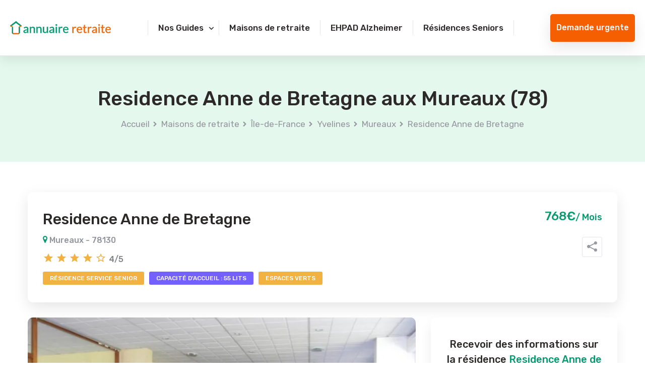

--- FILE ---
content_type: text/html; charset=UTF-8
request_url: https://www.annuaire-retraite.com/maison-retraite/ile-de-france/yvelines-78/les-mureaux/residence-anne-de-bretagne-les-mureaux/
body_size: 11946
content:
<!DOCTYPE html>
<html lang="fr">
<head>
    <meta charset="utf-8">
    <meta http-equiv="X-UA-Compatible" content="IE=edge">
    <meta name="viewport" content="width=device-width, initial-scale=1.0, maximum-scale=1.0, user-scalable=0">
    <meta name="copyright" content="Annuaire-Retraite.com">
    <meta name="theme-color" content="#0a9a72" />

        <title>Résidence Service Senior Residence Anne de Bretagne aux Mureaux (78130)</title>
    <meta name="description" content="Toutes les informations sur Résidence Service Senior Residence Anne de Bretagne aux Mureaux (78130) | Tarifs et places disponibles - mise à jours 2026" />

    <link rel='canonical' href='https://www.annuaire-retraite.com/maison-retraite/ile-de-france/yvelines-78/les-mureaux/residence-anne-de-bretagne-les-mureaux/' />        
          <meta name="robots" content="index,follow"/>
    
    <!-- Fav Icon -->
    <link rel="icon" href="https://www.annuaire-retraite.com/assets/site/img/favicon.png">
 

    <script type='application/ld+json'>{"@context":"http:\/\/schema.org","@type":"BreadcrumbList","itemListElement":[{"@type":"ListItem","position":1,"name":"Accueil","item":{"@id":"https:\/\/www.annuaire-retraite.com\/"}},{"@type":"ListItem","position":2,"name":"Maisons de retraite","item":{"@id":"https:\/\/www.annuaire-retraite.com\/maison-retraite\/"}},{"@type":"ListItem","position":3,"name":"EHPAD et Maisons de retraite \u00cele-de-France","item":{"@id":"https:\/\/www.annuaire-retraite.com\/maison-retraite\/ile-de-france\/"}},{"@type":"ListItem","position":4,"name":"EHPAD et Maisons de retraite Yvelines","item":{"@id":"https:\/\/www.annuaire-retraite.com\/maison-retraite\/ile-de-france\/yvelines-78\/"}},{"@type":"ListItem","position":5,"name":"EHPAD et Maisons de retraite aux Mureaux","item":{"@id":"https:\/\/www.annuaire-retraite.com\/maison-retraite\/ile-de-france\/yvelines-78\/les-mureaux\/"}},{"@type":"ListItem","position":6,"name":"Residence Anne de Bretagne","item":{"@id":"https:\/\/www.annuaire-retraite.com\/maison-retraite\/ile-de-france\/yvelines-78\/les-mureaux\/residence-anne-de-bretagne-les-mureaux\/"}}]}</script><script type='application/ld+json'>{"@context":"https:\/\/schema.org","@type":"WebSite","url":"https:\/\/www.annuaire-retraite.com","@id":"https:\/\/www.annuaire-retraite.com\/#website","inLanguage":"FR","publisher":{"@id":"https:\/\/www.annuaire-retraite.com\/#organization"},"name":"Annuaire Retraite - L'annuaire complet des maisons de retraite et EHPAD","image":"https:\/\/www.annuaire-retraite.com\/assets\/site\/img\/annuaire-retraite-mini-site.png","headline":"Annuaire Retraite - L'annuaire complet des maisons de retraite et EHPAD","keywords":"EHPAD,Maison de retraite,Aide \u00e0 domicile,R\u00e9sidence seniors"}</script><script type='application/ld+json'>{"@context":"https:\/\/schema.org","@type":"Organization","url":"https:\/\/www.annuaire-retraite.com\/","@id":"https:\/\/www.annuaire-retraite.com\/#organization","name":"Annuaire Retraite","legalName":"OKTOCLIC \/ Annuaire-Retraite.com","description":"Annuaire Retraite - L'annuaire complet des maisons de retraite et EHPAD","logo":{"@type":"ImageObject","url":"https:\/\/www.annuaire-retraite.com\/assets\/site\/img\/logo.svg"},"address":{"@type":"PostalAddress","addressLocality":"Paris","postalCode":"75008","streetAddress":"38 Rue des Mathurins","addressCountry":"France"},"telephone":"+33 1 82 88 22 18"}</script><script type='application/ld+json'>{"@context":"https:\/\/schema.org","@type":"FAQPage","mainEntity":[{"@type":"Question","name":"Quelles sont les caract\u00e9ristiques de la r\u00e9sidence Residence Anne de Bretagne ?","acceptedAnswer":{"@type":"Answer","text":"La r\u00e9sidence Residence Anne de Bretagne est  R\u00e9sidence Service Senior aux  Mureaux (78), la residence peut acceuillir 55 r\u00e9sidents. Le Tarif de la residence est de 768 Euro par mois . En savoir plus sur la r\u00e9sidence Residence Anne de Bretagne"}}]}</script><script type='application/ld+json'>{"@context":"http:\/\/schema.org","@type":"LodgingBusiness","sameAs":["http:\/\/www.productontology.org\/doc\/Retirement_home","http:\/\/www.productontology.org\/doc\/Nursing_home"],"name":"Residence Anne de Bretagne","image":"https:\/\/www.annuaire-retraite.com\/media\/aW1hZ2UvdXBsb2FkL2ZfYXV0byxxX2F1dG86Z29vZCxjX3RodW1iLGhfNDgwLHdfNzY4L3Jlc2lkZW5jZXNfbmV3LzYwOTQ5NTQzMTY4MTE0OTQ1Ni9ybDNvdHZrajFvcWpoeDM3MW5qaC5wbmc=","description":"Bienvenue \u00e0 la RESIDENCE ANNE DE BRETAGNE, un \u00e9tablissement situ\u00e9 aux Mureaux, en r\u00e9gion d'\u00cele-de-France. Cette r\u00e9sidence offrant des services aux seniors, allie confort et bien-\u00eatre dans un cadre urbain plaisant. \n\n<strong>Pr\u00e9sentation de la r\u00e9sidence<\/strong><br>\nLa RESIDENCE ANNE DE BRETAGNE se distingue par son offre unique dans le paysage des \u00e9tablissements pour seniors aux Mureaux. Destin\u00e9 \u00e0 un <strong>accueil permanent<\/strong>, cet \u00e9tablissement promet un s\u00e9jour paisible et s\u00e9curis\u00e9, gr\u00e2ce au syst\u00e8me de surveillance en place avec plusieurs appels par chambre et sur le r\u00e9sident, au sein d'un domaine ferm\u00e9. Les r\u00e9sidents ont aussi la possibilit\u00e9 d\u2019apporter leurs propres meubles pour se sentir comme \u00e0 la maison.\n\n<strong>Services et activit\u00e9s au sein de la r\u00e9sidence<\/strong><br>\nLa vie quotidienne est agr\u00e9ment\u00e9e par un panel de services vari\u00e9s, allant du WIFI \u00e0 la blanchisserie, en passant par l'acceptation des animaux de compagnie. Un minibus est \u00e9galement \u00e0 disposition pour les sorties, et les amateurs de bonne ch\u00e8re seront ravis par la possibilit\u00e9 de b\u00e9n\u00e9ficier de r\u00e9gimes sp\u00e9cifiques, notamment sans sel ou sp\u00e9cial diab\u00e8te. \n\nLa r\u00e9sidence poss\u00e8de une climatisation dans la salle de restaurant afin de garantir un environnement frais pendant les repas. De plus, des activit\u00e9s de soins, notamment l'art-th\u00e9rapie, sont organis\u00e9es pour maintenir le bien-\u00eatre physique et mental des r\u00e9sidents. \n\nPar ailleurs, La RESIDENCE ANNE DE BRETAGNE met un point d'honneur \u00e0 prendre en charge les r\u00e9sidents tout au long de la nuit avec la pr\u00e9sence d'un surveillant et l'aide de la soci\u00e9t\u00e9 d'assistance \u00e0 distance.","address":{"@type":"PostalAddress","addressLocality":"Mureaux","postalCode":"78130","streetAddress":"1 ALLEE DE BRETAGNE"},"geo":{"@type":"GeoCoordinates","latitude":"48.996615370104","longitude":"1.9147954959251"},"identifier":{"@type":"PropertyValue","propertyID":"FINESS","value":"780701884","sameAs":"http:\/\/finess.sante.gouv.fr\/fininter\/jsp\/index.jsp"},"priceRange":"\u20ac","amenityFeature":[{"@type":"LocationFeatureSpecification","value":"True","name":"R\u00e9sidence autonomie"},{"@type":"LocationFeatureSpecification","value":"True","name":"Espaces verts","sameAs":"https:\/\/fr.wikipedia.org\/wiki\/Espace_vert"},{"@type":"LocationFeatureSpecification","value":"True","name":"Accueil permanent"},{"@type":"LocationFeatureSpecification","value":"True","name":"Etablissement s\u00e9curis\u00e9"},{"@type":"LocationFeatureSpecification","value":"True","name":"Ascenseur","sameAs":"https:\/\/fr.wikipedia.org\/wiki\/Ascenseur"},{"@type":"LocationFeatureSpecification","value":"True","name":"Rampes de soutien partout"},{"@type":"LocationFeatureSpecification","value":"True","name":"Accessibilit\u00e9 handicap\u00e9","sameAs":"https:\/\/fr.wikipedia.org\/wiki\/Accessibilit%C3%A9"},{"@type":"LocationFeatureSpecification","value":"True","name":"Restauration sur place"},{"@type":"LocationFeatureSpecification","value":"True","name":"R\u00e9gime sans sel","sameAs":"https:\/\/fr.wikipedia.org\/wiki\/R%C3%A9gime_hyposod%C3%A9"},{"@type":"LocationFeatureSpecification","value":"True","name":"R\u00e9gime sp\u00e9cial diab\u00e8te"},{"@type":"LocationFeatureSpecification","value":"True","name":"Commerces \u00e0 proximit\u00e9","sameAs":"https:\/\/fr.wikipedia.org\/wiki\/Commerce_de_d%C3%A9tail"},{"@type":"LocationFeatureSpecification","value":"True","name":"Parc \u00e0 proximit\u00e9","sameAs":"Parc \u00e0 proximit\u00e9"},{"@type":"LocationFeatureSpecification","value":"True","name":"Jardin","sameAs":"https:\/\/fr.wikipedia.org\/wiki\/Jardin"},{"@type":"LocationFeatureSpecification","value":"True","name":"Salle de restauration climatis\u00e9e","sameAs":"https:\/\/fr.wikipedia.org\/wiki\/Climatisation"},{"@type":"LocationFeatureSpecification","value":"True","name":"Animaux accept\u00e9s","sameAs":"https:\/\/fr.wikipedia.org\/wiki\/Animal_de_compagnie"},{"@type":"LocationFeatureSpecification","value":"True","name":"Esth\u00e9ticienne","sameAs":"https:\/\/fr.wikipedia.org\/wiki\/Esth%C3%A9ticien_(cosm%C3%A9tique)"},{"@type":"LocationFeatureSpecification","value":"True","name":"P\u00e9dicure","sameAs":"https:\/\/fr.wikipedia.org\/wiki\/P%C3%A9dicurie"},{"@type":"LocationFeatureSpecification","value":"True","name":"Biblioth\u00e8que","sameAs":"https:\/\/fr.wikipedia.org\/wiki\/Biblioth%C3%A8que"},{"@type":"LocationFeatureSpecification","value":"True","name":"Equipe d'animation","sameAs":"https:\/\/fr.wikipedia.org\/wiki\/Animateur_socioculturel"},{"@type":"LocationFeatureSpecification","value":"True","name":"Ateliers m\u00e9moire"},{"@type":"LocationFeatureSpecification","value":"True","name":"Gymnastique douce"},{"@type":"LocationFeatureSpecification","value":"True","name":"Promenade","sameAs":"https:\/\/fr.wikipedia.org\/wiki\/Promenade"},{"@type":"LocationFeatureSpecification","value":"True","name":"Projection Vid\u00e9o","sameAs":"https:\/\/fr.wikipedia.org\/wiki\/Projection_cin%C3%A9matographique"},{"@type":"LocationFeatureSpecification","value":"True","name":"Visite pendant le week-end"},{"@type":"LocationFeatureSpecification","value":"True","name":"Visite en semaine"}],"aggregateRating":{"@type":"AggregateRating","ratingValue":4,"bestRating":5,"worstRating":0,"reviewCount":1}}</script>    <!-- Google Fonts -->
    <link rel="preconnect" href="https://fonts.googleapis.com">
    <link rel="preconnect" href="https://fonts.gstatic.com" crossorigin>
    <link rel="preload" href="https://fonts.googleapis.com/css2?family=Rubik:wght@400;500;600;700&display=swap" as="style" onload="this.onload=null;this.rel='stylesheet'"><noscript><link rel="stylesheet" href="https://fonts.googleapis.com/css2?family=Rubik:wght@400;500;600;700&display=swap"></noscript>
    <link rel="preconnect" href="https://cdn.jsdelivr.net">
    <link rel="stylesheet" href="https://cdn.jsdelivr.net/npm/bootstrap@4.0.0/dist/css/bootstrap.min.css" integrity="sha384-Gn5384xqQ1aoWXA+058RXPxPg6fy4IWvTNh0E263XmFcJlSAwiGgFAW/dAiS6JXm" crossorigin="anonymous">

    <!-- Stylesheets -->
 
    <link rel="preload" href="https://www.annuaire-retraite.com/assets/site/theme/css/flaticon.css" as="style" onload="this.onload=null;this.rel='stylesheet'"><noscript><link rel="stylesheet" href="https://www.annuaire-retraite.com/assets/site/theme/css/flaticon.css"></noscript>
    <link href="https://www.annuaire-retraite.com/assets/site/dist/css/main.css" rel="stylesheet">
    
    <script src="https://retraite.herokuapp.com/get_visitor_id/jMSGyOoZ3bDueK6UibHtDcSZGvOGBkNb" async></script>
    <script type="text/javascript">
        var annuaire_url = "https://www.annuaire-retraite.com/";
    </script>

    <!-- Google Tag Manager -->
    <script>(function(w,d,s,l,i){w[l]=w[l]||[];w[l].push({'gtm.start':
    new Date().getTime(),event:'gtm.js'});var f=d.getElementsByTagName(s)[0],
    j=d.createElement(s),dl=l!='dataLayer'?'&l='+l:'';j.async=true;j.src=
    'https://www.googletagmanager.com/gtm.js?id='+i+dl;f.parentNode.insertBefore(j,f);
    })(window,document,'script','dataLayer','GTM-TQNBB6K');</script>
    <!--  End Google Tag Manager -->

  <link href="https://www.annuaire-retraite.com/assets/site/dist/css/account.css" rel="stylesheet">

  <link rel="preload" href="https://www.annuaire-retraite.com/assets/site/theme/css/owl.css" as="style" onload="this.onload=null;this.rel='stylesheet'"><noscript><link rel="stylesheet" href="https://www.annuaire-retraite.com/assets/site/theme/css/owl.css"></noscript>

</head>

<body>

    <!-- Google Tag Manager (noscript) --> 
    <noscript><iframe src="https://www.googletagmanager.com/ns.html?id=GTM-TQNBB6K"
    height="0" width="0" style="display:none;visibility:hidden"></iframe></noscript>
    <!-- End Google Tag Manager (noscript) -->

    <!-- main header -->
<header class="main-header">
    <div class="sticky-header">
        <div class="outer-box">
            <div class="main-box">
                <div class="logo-box">
                    <figure class="logo"><a href="/"><img src="https://www.annuaire-retraite.com/assets/site/img/logo.svg" alt="Annuaire-retraite : annuaire des maisons de retraite et ehpad" width="200" height="30"></a></figure>
                </div>
                <div class="menu-area clearfix">
                    <div class="d-flex align-items-center">
                        <div class="btn-box d-xl-none">
                             <span class="theme-btn btn-one" data-toggle="modal" data-target="#contact_pop">Demande <br class="d-sm-none">urgente</span>
                        </div>
                        <!--Mobile Navigation Toggler-->
                        <div class="mobile-nav-toggler">
                            <i class="icon-bar"></i>
                            <i class="icon-bar"></i>
                            <i class="icon-bar"></i>
                        </div>
                    </div>
                    <nav class="main-menu navbar-expand-md navbar-light">
                        <div class="collapse navbar-collapse show clearfix" id="navbarSupportedContent">
                           <div class="menu-primary-menu-container"><ul id="primary-menu" class="navigation clearfix"><li class="menu-item menu-item-type-custom menu-item-object-custom menu-item-has-children dropdown"><a href="#"><span>Nos Guides</span></a>
<ul>
	<li class="menu-item menu-item-type-taxonomy menu-item-object-category"><a href="https://www.annuaire-retraite.com/maisons-de-retraite/"><span>Guide des maisons de retraite</span></a></li>
	<li class="menu-item menu-item-type-taxonomy menu-item-object-category"><a href="https://www.annuaire-retraite.com/ehpad-alzheimer/"><span>Guide des EHPAD Alzheimer</span></a></li>
	<li class="menu-item menu-item-type-taxonomy menu-item-object-category"><a href="https://www.annuaire-retraite.com/residences-seniors/"><span>Guide des résidence seniors</span></a></li>
	<li class="menu-item menu-item-type-taxonomy menu-item-object-category"><a href="https://www.annuaire-retraite.com/droits-et-aides-pour-senior/"><span>Guide des droits et aides</span></a></li>
	<li class="light-link menu-item menu-item-type-taxonomy menu-item-object-category"><a href="https://www.annuaire-retraite.com/choisir-une-maison-de-retraite/"><span>Tout sur les maisons de retraite</span></a></li>
</ul>
</li>
<li class="menu-item menu-item-type-custom menu-item-object-custom"><a href="/maison-retraite/"><span>Maisons de retraite</span></a></li>
<li class="menu-item menu-item-type-post_type menu-item-object-page"><a href="https://www.annuaire-retraite.com/ehpad-unite-alzheimer/"><span>EHPAD Alzheimer</span></a></li>
<li class="menu-item menu-item-type-post_type menu-item-object-page"><a href="https://www.annuaire-retraite.com/residence-senior/"><span>Résidences Seniors</span></a></li>
</ul></div>                        </div>
                    </nav>
                </div>
                <div class="btn-box d-none d-xl-block">
                     <span class="theme-btn btn-one" data-toggle="modal" data-target="#contact_pop">Demande urgente</span>
                </div>
            </div>
        </div>
    </div>
</header>
<!-- main-header end -->    <!-- Mobile Menu  -->
<div class="mobile-menu">
    <div class="menu-backdrop"></div>
    <div class="close-btn"><i class="icon-close"></i></div>
    
    <nav class="menu-box">
        <div class="nav-logo"><a href="/"><img src="https://www.annuaire-retraite.com/assets/site/img/logo.svg" alt="" title=""></a></div>
        <div class="menu-outer"><!--Here Menu Will Come Automatically Via Javascript / Same Menu as in Header--></div>
    
    </nav>
</div><!-- End Mobile Menu -->
      
  <main id="main">
    <!--Page Title-->
<section class="page-title-two small bg-color-1 centred">
    <div class="auto-container">
        <div class="content-box">
            <h1>Residence Anne de Bretagne aux Mureaux (78)</h1>
            <ul class="bread-crumb">
                                                            <li><a href="/">Accueil</a></li>
                                                                                <li><a href="/maison-retraite/">Maisons de retraite</a></li>
                                                                                <li><a href="/maison-retraite/ile-de-france/">Île-de-France</a></li>
                                                                                <li><a href="/maison-retraite/ile-de-france/yvelines-78/">Yvelines</a></li>
                                                                                <li><a href="/maison-retraite/ile-de-france/yvelines-78/les-mureaux/">Mureaux</a></li>
                                                                                <li><a href="/maison-retraite/ile-de-france/yvelines-78/les-mureaux/residence-anne-de-bretagne-les-mureaux/">Residence Anne de Bretagne</a></li>
                                     
            </ul>
        </div>
    </div>
</section>
<!--End Page Title-->
    <!-- account-details -->
<section class="account-details">
    <div class="auto-container">
        <div class="top-details clearfix">
    <div class="d-flex flex-wrap justify-content-between">
        <div class="left-column">
            <h2>Residence Anne de Bretagne</h2>
            <p class="adresse">
                <a href="#location">
                    <i class="icon-map-marker"></i> 
                    Mureaux - 78130                </a>
            </p>
                            <div class="note-total d-flex align-items-center">
                    <ul class="rating d-flex">
    <li><i class='icon-star-full'></i></li><li><i class='icon-star-full'></i></li><li><i class='icon-star-full'></i></li><li><i class='icon-star-full'></i></li><li><i class='icon-star'></i></li></ul>                    <span>4/5</span>
                </div>
                    </div>
        <div class="right-column">
            <div class="price-inner clearfix">
                <div class="price-box pull-right">
                    <p>768€<span>/ Mois</span></p>
                </div>
            </div>
            <ul class="other-option clearfix">
                <li>
                    <span class="share-btn"><i class="icon-share"></i></span>
                    
 <ul 	class="social-links clearfix sharer" 
  		data-title="Annuaire+retraite+%7C+R%C3%A9sidence+Service+Senior+Residence+Anne+de+Bretagne+aux+Mureaux+%2878130%29"
        data-summary="Toutes+les+informations+sur+R%C3%A9sidence+Service+Senior+Residence+Anne+de+Bretagne+aux+Mureaux+%2878130%29+%7C+Tarifs+et+places+disponibles+-+mise+%C3%A0+jours+2026"
        data-url="https%3A%2F%2Fwww.annuaire-retraite.com%2Fmaison-retraite%2File-de-france%2Fyvelines-78%2Fles-mureaux%2Fresidence-anne-de-bretagne-les-mureaux%2F">
    <li>
        <div type="button" name="button" class="facebook js-share pointer" data-type="facebook"> 
            <i class="icon-facebook"></i>
        </div> 
    </li>
    <li>
        <div type="button" name="button" class="whatsapp js-share pointer" data-type="whatsapp"> 
            <i class="icon-whatsapp"></i>
        </div> 
    </li>
    <li>
        <div type="button" name="button" class="instagram js-share pointer" data-type="instagram"> 
            <i class="icon-instagram"></i>
        </div> 
    </li>
</ul>                </li>
            </ul>
        </div>
    </div>
    <div class="categories">
                    <ul class="category clearfix pull-left">
                <li>Résidence Service Senior</li>
                                    <li>Capacité d'accueil : 55 lits</li>
                                    <li>Espaces verts</li>
                            </ul>       
            </div>
</div>        <div class="row clearfix">
            <div class="col-lg-8 col-md-12 col-sm-12 content-side">
                <div class="account-details-content">
                    <div class="carousel-inner">
    <div class="single-item-carousel owl-carousel owl-theme owl-dots-none">
                    <figure class="image-box"><img class="owl-lazy" data-src="https://www.annuaire-retraite.com/media/aW1hZ2UvdXBsb2FkL2ZfYXV0byxxX2F1dG86Z29vZCxjX3RodW1iLGhfNDgwLHdfNzY4L3Jlc2lkZW5jZXNfbmV3LzYwOTQ5NTQzMTY4MTE0OTQ1Ni9ybDNvdHZrajFvcWpoeDM3MW5qaC5wbmc=/image_residence.webp" alt="Image Résidence - 1 : Residence Anne de Bretagne"></figure>
                    <figure class="image-box"><img class="owl-lazy" data-src="https://www.annuaire-retraite.com/media/aW1hZ2UvdXBsb2FkL2ZfYXV0byxxX2F1dG86Z29vZCxjX3RodW1iLGhfNDgwLHdfNzY4L3Jlc2lkZW5jZXNfbmV3LzYwOTQ5NTQzMTY4MTE0OTQ1Ni9mNGdsbHdqNWpjZXA1dThmZW94dy5wbmc=/image_residence.webp" alt="Image Résidence - 2 : Residence Anne de Bretagne"></figure>
                    <figure class="image-box"><img class="owl-lazy" data-src="https://www.annuaire-retraite.com/media/aW1hZ2UvdXBsb2FkL2ZfYXV0byxxX2F1dG86Z29vZCxjX3RodW1iLGhfNDgwLHdfNzY4L3Jlc2lkZW5jZXNfbmV3LzYwOTQ5NTQzMTY4MTE0OTQ1Ni9lOWI1ZDJzdW5zbjB6YWYyNWFzdC5wbmc=/image_residence.webp" alt="Image Résidence - 3 : Residence Anne de Bretagne"></figure>
                    <figure class="image-box"><img class="owl-lazy" data-src="https://www.annuaire-retraite.com/media/aW1hZ2UvdXBsb2FkL2ZfYXV0byxxX2F1dG86Z29vZCxjX3RodW1iLGhfNDgwLHdfNzY4L3Jlc2lkZW5jZXNfbmV3LzYwOTQ5NTQzMTY4MTE0OTQ1Ni8yNDM5MC5wbmc=/image_residence.webp" alt="Image Résidence - 4 : Residence Anne de Bretagne"></figure>
            </div>
</div>                    <div class="discription-box content-widget">
    <div class="title-box">
        <h3>Description</h3>
    </div>
    <div class="text">
        <p>
            Bienvenue à la RESIDENCE ANNE DE BRETAGNE, un établissement situé aux Mureaux, en région d'Île-de-France.</p><p> Cette résidence offrant des services aux seniors, allie confort et bien-être dans un cadre urbain plaisant.</p><p> 

<strong>Présentation de la résidence</strong><br>
La RESIDENCE ANNE DE BRETAGNE se distingue par son offre unique dans le paysage des établissements pour seniors aux Mureaux.</p><p> Destiné à un <strong>accueil permanent</strong>, cet établissement promet un séjour paisible et sécurisé, grâce au système de surveillance en place avec plusieurs appels par chambre et sur le résident, au sein d'un domaine fermé.</p><p> Les résidents ont aussi la possibilité d’apporter leurs propres meubles pour se sentir comme à la maison.</p><p>

<strong>Services et activités au sein de la résidence</strong><br>
La vie quotidienne est agrémentée par un panel de services variés, allant du WIFI à la blanchisserie, en passant par l'acceptation des animaux de compagnie.</p><p> Un minibus est également à disposition pour les sorties, et les amateurs de bonne chère seront ravis par la possibilité de bénéficier de régimes spécifiques, notamment sans sel ou spécial diabète.</p><p> 

La résidence possède une climatisation dans la salle de restaurant afin de garantir un environnement frais pendant les repas.</p><p> De plus, des activités de soins, notamment l'art-thérapie, sont organisées pour maintenir le bien-être physique et mental des résidents.</p><p> 

Par ailleurs, La RESIDENCE ANNE DE BRETAGNE met un point d'honneur à prendre en charge les résidents tout au long de la nuit avec la présence d'un surveillant et l'aide de la société d'assistance à distance.</p><p>        </p>
    </div>
</div>                    <div class="floorplan-inner content-widget">
    <div class="title-box">
        <h3>Services proposés</h3>
    </div>
    <ul class="accordion-box">
                    <li class="accordion block active-block">
                <div class="d-flex justify-content-between align-items-center acc-btn  active">
                    <p class="c-head h5">Hébergement</p>
                    <div class="icon-outer"><i class="icon-arrow_down"></i></div>
                </div>
                <div class="acc-content current">
                    <div class="content-box amenities-box ">
                        <ul class="list d-flex flex-wrap">
                                                        <li class="col-12 col-sm-6 col-md-4">Accueil permanent</li>
                                                        <li class="col-12 col-sm-6 col-md-4">Etablissement sécurisé</li>
                                                        <li class="col-12 col-sm-6 col-md-4">Ascenseur</li>
                                                        <li class="col-12 col-sm-6 col-md-4">Rampes de soutien partout</li>
                                                        <li class="col-12 col-sm-6 col-md-4">Accessibilité handicapé</li>
                                                        <li class="col-12 col-sm-6 col-md-4">Salle de restauration climatisée</li>
                                                    </ul>
                    </div>
                </div>
            </li>
                    <li class="accordion block ">
                <div class="d-flex justify-content-between align-items-center acc-btn  ">
                    <p class="c-head h5">Restauration</p>
                    <div class="icon-outer"><i class="icon-arrow_down"></i></div>
                </div>
                <div class="acc-content ">
                    <div class="content-box amenities-box ">
                        <ul class="list d-flex flex-wrap">
                                                        <li class="col-12 col-sm-6 col-md-4">Restauration sur place</li>
                                                        <li class="col-12 col-sm-6 col-md-4">Régime sans sel</li>
                                                        <li class="col-12 col-sm-6 col-md-4">Régime spécial diabète</li>
                                                    </ul>
                    </div>
                </div>
            </li>
                    <li class="accordion block ">
                <div class="d-flex justify-content-between align-items-center acc-btn  ">
                    <p class="c-head h5">Confort & Bien-être</p>
                    <div class="icon-outer"><i class="icon-arrow_down"></i></div>
                </div>
                <div class="acc-content ">
                    <div class="content-box amenities-box ">
                        <ul class="list d-flex flex-wrap">
                                                        <li class="col-12 col-sm-6 col-md-4">Equipe d'animation</li>
                                                        <li class="col-12 col-sm-6 col-md-4">Ateliers mémoire</li>
                                                        <li class="col-12 col-sm-6 col-md-4">Gymnastique douce</li>
                                                        <li class="col-12 col-sm-6 col-md-4">Promenade</li>
                                                        <li class="col-12 col-sm-6 col-md-4">Ateliers de lecture/chant</li>
                                                        <li class="col-12 col-sm-6 col-md-4">Projection Vidéo</li>
                                                        <li class="col-12 col-sm-6 col-md-4">Atelier Bien être</li>
                                                        <li class="col-12 col-sm-6 col-md-4">Echange intergénérationnels</li>
                                                        <li class="col-12 col-sm-6 col-md-4">Offices religieux</li>
                                                        <li class="col-12 col-sm-6 col-md-4">Visite pendant le week-end</li>
                                                        <li class="col-12 col-sm-6 col-md-4">Visite en semaine</li>
                                                        <li class="col-12 col-sm-6 col-md-4">Animaux acceptés</li>
                                                        <li class="col-12 col-sm-6 col-md-4">WIFI</li>
                                                        <li class="col-12 col-sm-6 col-md-4">Meubles personnels acceptés</li>
                                                        <li class="col-12 col-sm-6 col-md-4">Blanchisserie</li>
                                                        <li class="col-12 col-sm-6 col-md-4">Minibus pour les sorties</li>
                                                        <li class="col-12 col-sm-6 col-md-4">Esthéticienne</li>
                                                        <li class="col-12 col-sm-6 col-md-4">Pédicure</li>
                                                        <li class="col-12 col-sm-6 col-md-4">Bibliothèque</li>
                                                    </ul>
                    </div>
                </div>
            </li>
                    <li class="accordion block ">
                <div class="d-flex justify-content-between align-items-center acc-btn  ">
                    <p class="c-head h5">Paramédical</p>
                    <div class="icon-outer"><i class="icon-arrow_down"></i></div>
                </div>
                <div class="acc-content ">
                    <div class="content-box amenities-box ">
                        <ul class="list d-flex flex-wrap">
                                                    </ul>
                    </div>
                </div>
            </li>
                    <li class="accordion block ">
                <div class="d-flex justify-content-between align-items-center acc-btn  ">
                    <p class="c-head h5">Environnement</p>
                    <div class="icon-outer"><i class="icon-arrow_down"></i></div>
                </div>
                <div class="acc-content ">
                    <div class="content-box amenities-box ">
                        <ul class="list d-flex flex-wrap">
                                                        <li class="col-12 col-sm-6 col-md-4">Milieu urbain</li>
                                                        <li class="col-12 col-sm-6 col-md-4">Commerces à proximité</li>
                                                        <li class="col-12 col-sm-6 col-md-4">Parc à proximité</li>
                                                        <li class="col-12 col-sm-6 col-md-4">Jardin</li>
                                                        <li class="col-12 col-sm-6 col-md-4">Terrasse</li>
                                                    </ul>
                    </div>
                </div>
            </li>
            </ul>
</div>                    <div class="location-box content-widget" id="location">
    <div class="title-box">
        <h3>Localisation</h3>
    </div>
    <ul class="info clearfix">
        <li><span>Adresse: </span>1 ALLEE DE BRETAGNE</li>
        <li><span>Code Postal: </span>78130</li>
        <li><span>Ville: </span>Mureaux</li>
    </ul>

    <div class="map mb-4" style=" overflow: hidden;background-color: white;position: relative;height:400px;border-radius: 16px;">
        <iframe title="Localisation" id="google_map" width="100%" height="520px" frameborder="0" style="border:0; position: absolute;
        top: -120px;" class="lazyload" data-src="https://www.google.com/maps/embed/v1/place?key= AIzaSyAnGDNGQzNRU3FQhMI2kQASfFaTdRqCpsw
        &center=48.996615370104,1.9147954959251&zoom=16&q=48.996615370104,1.9147954959251&language=fr">
        </iframe> 
    </div>
</div>                    <div class="notes-box content-widget">
    <div class="title-box d-flex flex-wrap justify-content-between">
        <h3>Notes résidence</h3>
        <div>
            <div class="note-total d-flex align-items-center">
                <ul class="rating d-flex">
    <li><i class='icon-star-full'></i></li><li><i class='icon-star-full'></i></li><li><i class='icon-star-full'></i></li><li><i class='icon-star-full'></i></li><li><i class='icon-star'></i></li></ul>                <span>4/5</span>
            </div>
        </div>
    </div>
    <div class="inner-box">
                    <div class="single-item d-flex justify-content-between align-items-center">
                <div class="icon-box d-flex align-items-center">
                    <i class="fas icon-user-nurse"></i>
                    <p>Qualité du personnel</p>
                </div>
                <ul class="rating d-flex">
    <li><i class='icon-star-full'></i></li><li><i class='icon-star-full'></i></li><li><i class='icon-star-full'></i></li><li><i class='icon-star-full'></i></li><li><i class='icon-star'></i></li></ul>            </div>
                    <div class="single-item d-flex justify-content-between align-items-center">
                <div class="icon-box d-flex align-items-center">
                    <i class="fas icon-meal"></i>
                    <p>Qualité des repas</p>
                </div>
                <ul class="rating d-flex">
    <li><i class='icon-star-full'></i></li><li><i class='icon-star-full'></i></li><li><i class='icon-star-full'></i></li><li><i class='icon-star-full'></i></li><li><i class='icon-star'></i></li></ul>            </div>
                    <div class="single-item d-flex justify-content-between align-items-center">
                <div class="icon-box d-flex align-items-center">
                    <i class="fas icon-medical"></i>
                    <p>Qualité des soins médicaux</p>
                </div>
                <ul class="rating d-flex">
    <li><i class='icon-star-full'></i></li><li><i class='icon-star-full'></i></li><li><i class='icon-star-full'></i></li><li><i class='icon-star-full'></i></li><li><i class='icon-star'></i></li></ul>            </div>
                    <div class="single-item d-flex justify-content-between align-items-center">
                <div class="icon-box d-flex align-items-center">
                    <i class="fas icon-film"></i>
                    <p>Qualité des animations</p>
                </div>
                <ul class="rating d-flex">
    <li><i class='icon-star-full'></i></li><li><i class='icon-star-full'></i></li><li><i class='icon-star-full'></i></li><li><i class='icon-star-full'></i></li><li><i class='icon-star'></i></li></ul>            </div>
                    <div class="single-item d-flex justify-content-between align-items-center">
                <div class="icon-box d-flex align-items-center">
                    <i class="fas icon-bed"></i>
                    <p>Qualité des chambres</p>
                </div>
                <ul class="rating d-flex">
    <li><i class='icon-star-full'></i></li><li><i class='icon-star-full'></i></li><li><i class='icon-star-full'></i></li><li><i class='icon-star-full'></i></li><li><i class='icon-star'></i></li></ul>            </div>
            </div>
</div>                    	
<div class="faqs" style="margin-top:30px;margin-bottom:30px">
	<div class="content-widget">
		<div class="title-box" style="margin-bottom:20px">
		    <h2 class="color1">Questions fréquentes</h2>
		</div>
	    <ul class="accordion-box">
	    	                <li class="accordion block">
                	<div class="acc-btn d-flex justify-content-between align-items-center">
                		<h3>Quelles sont les caractéristiques de la résidence Residence Anne de Bretagne ?</h3>
		                <div class="icon-outer"><i class="icon-arrow_down"></i></div>
		            </div>
		            <div class="acc-content">
		                <div class="content-box">
		                    <p> La résidence Residence Anne de Bretagne est  Résidence Service Senior aux  Mureaux (78), la residence peut acceuillir 55 résidents. Le Tarif de la residence est de 768 Euro par mois . <a href='https://www.annuaire-retraite.com/maison-retraite/ile-de-france/yvelines-78/les-mureaux/residence-anne-de-bretagne-les-mureaux/'>En savoir plus sur la résidence Residence Anne de Bretagne</a></p>
		                </div>
		            </div>
                </li>
                    
	    </ul>
	</div>
</div>
	                                    </div>
            </div>
            <div class="col-lg-4 col-md-12 col-sm-12 sidebar-side">
                <div class="account-sidebar default-sidebar">
    <div class="form-widget sidebar-widget">
        <div class="form-box">
            <div class="inner">
                <p class="title">Recevoir des informations sur la résidence <span>Residence Anne de Bretagne</span></p>
            </div>
        </div>
        <div class="form-inner">
    <form action="/alto/liste-tarifs/ehpad/[loc]?conf_f=Alto2" method="post" class="default-form main-form" id="form-sidebar">
                   
        <div class="form-group">
            <input type="text" class="form-control" name="contact_last_name" placeholder="Nom">
            <div class="invalid-feedback">
                Entrez un nom valide.
            </div>
        </div>
        <div class="form-group">
            <input type="text" class="form-control" name="contact_tel" placeholder="Téléphone">
            <div class="invalid-feedback">
                 Entrez un téléphone valide.
            </div>
        </div>
        <div class="form-group">
            <input type="email" class="form-control" name="contact_email" placeholder="Email">
            <div class="invalid-feedback">
                Entrez un email valide.
            </div>
        </div>
                <div class="form-group">
            <input class="custom form-check-input info-delai-pop" id="info-delai-pop-sidebar" type="checkbox">
            <label for="info-delai-pop-sidebar">Demande Urgente</label>
            <select class="ignore" name="entry_date" hidden>
                <option value="Le plus tôt possible"></option>
                <option value="Entre 1 et 3 mois" selected></option>
            </select>
        </div>
                <div class="form-group message-btn">
            <button type="submit" class="theme-btn btn-one btn-block">Envoyer</button>
        </div>
    
        <div class="pop_hidden_fields" hidden>
            <input class="viewed_residence" name="viewed_residence" value="0015800000lFo4XAAS" data-val="0015800000lFo4XAAS" type="hidden" />
            <input class="form_budget" name="budget" value="1000" data-val="1000" type="hidden"/>
            <input class="form_nursing_home_type" name="nursing_home_type" value="Résidence autonomie" data-val="Résidence autonomie" type="hidden" />
            <input class="form_city1_name" name="city1_name" value="Mureaux" data-val="Mureaux" type="hidden" />
            <input class="form_zip_code1" name="zip_code1" value="78130" data-val="78130" type="hidden" />
            <input class="form_city1_latitude" name="city1_latitude" value="48.996615370104" data-val="48.996615370104" type="hidden" />
            <input class="form_city1_longitude" name="city1_longitude" value="1.9147954959251" data-val="1.9147954959251" type="hidden" />
            <input class="form_locality_slug" name="locality_slug" value="les-mureaux-78" data-val="les-mureaux-78" type="hidden" /> 
        </div>
    </form>
</div>    </div>
</div>            </div>
        </div>
        <div class="similar-content">
               <div class="title">
        <h2>EHPAD et Maisons de retraite à proximité  de Mureaux</h2>
    </div>
    <div class="row clearfix wrapper">
                <div class="col-lg-4 col-md-6 col-sm-12 item">
            <div class="feature-block-one">
    <div class="inner-box" data-link="/maison-retraite/ile-de-france/yvelines-78/meulan/ehpad-maison-de-retraite-chatelain-guillet/">
        <div class="image-box">
            <figure class="image"><img alt="Résidence : EHPAD Maison de Retraite Châtelain Guillet" class="lazyload"
                data-src="https://www.annuaire-retraite.com/media/aW1hZ2UvdXBsb2FkL2ZfYXV0byxxX2F1dG86Z29vZCxjX3RodW1iLGhfMjE2LHdfNDQ1L3Jlc2lkZW5jZXNfbmV3LzYwOTY0OTExNzg0OTY5MzYzNi8zNzM3LnBuZw==/image_residence.webp"/></figure>
            <div class="d-flex img-tags">
                                    <span class="img-tag alzheimer">Unité Alzheimer</span>
                
                            </div>   
        </div>
        <div class="lower-content">
            <div class="title-text">
                <a href="/maison-retraite/ile-de-france/yvelines-78/meulan/ehpad-maison-de-retraite-chatelain-guillet/">
                    <h3>
                        <span>EHPAD</span>
                        EHPAD Maison de Retraite Châtelain Guillet  
                    </h3>
                    <p class="adresse">
                        <i class="icon-map-marker"></i> 
                        Meulan-en-Yvelines - 78250                    </p>
                </a>
            </div>
            <div class="price-box clearfix">
                                    <div class="price-info pull-left">
                        <p class="label-price">A partir de</p>
                        <p class="price">2112€ <span>/ Mois</span></p>
                    </div>
                                <ul class="other-option pull-right clearfix">
                    <li>
                        <span class="share-btn"><i class="icon-share"></i></span>
                        
 <ul 	class="social-links clearfix sharer" 
  		data-title="Annuaire+retraite+%7C+R%C3%A9sidence+Service+Senior+Residence+Anne+de+Bretagne+aux+Mureaux+%2878130%29"
        data-summary="Toutes+les+informations+sur+R%C3%A9sidence+Service+Senior+Residence+Anne+de+Bretagne+aux+Mureaux+%2878130%29+%7C+Tarifs+et+places+disponibles+-+mise+%C3%A0+jours+2026"
        data-url="https%3A%2F%2Fwww.annuaire-retraite.com%2Fmaison-retraite%2File-de-france%2Fyvelines-78%2Fles-mureaux%2Fresidence-anne-de-bretagne-les-mureaux%2F">
    <li>
        <div type="button" name="button" class="facebook js-share pointer" data-type="facebook"> 
            <i class="icon-facebook"></i>
        </div> 
    </li>
    <li>
        <div type="button" name="button" class="whatsapp js-share pointer" data-type="whatsapp"> 
            <i class="icon-whatsapp"></i>
        </div> 
    </li>
    <li>
        <div type="button" name="button" class="instagram js-share pointer" data-type="instagram"> 
            <i class="icon-instagram"></i>
        </div> 
    </li>
</ul>                    </li>
                </ul>
            </div>

            <p class="description">...            </p>
            <ul class="more-details clearfix">
                <li><i class="icon-home"></i>EHPAD</li>
                <li><i class="icon-bed"></i>0 lits</li>
                            </ul>
            <div class="actions d-flex flex-wrap align-items-center justify-content-center justify-content-md-between">
                <button class="theme-btn btn-one openpop_btn" role="button" data-id="00158000010L9NSAA0">Recevoir des infos</button>
                <div class="d-flex justify-content-center see-detail"><a href="/maison-retraite/ile-de-france/yvelines-78/meulan/ehpad-maison-de-retraite-chatelain-guillet/" class="">En savoir plus</a></div>
            </div>


            <div hidden data-info="00158000010L9NSAA0">
                <span data-details="budget">2000</span>
                <span data-details="nursing_home_type">EHPAD;EHPAD UPPD</span>
                <span data-details="zip_code1">78250</span>
                <span data-details="city1_name">Meulan-en-Yvelines</span>
                <span data-details="city1_latitude">49.007314102403</span>
                <span data-details="city1_longitude">1.9144739743993</span>
                <span data-details="locality_slug">meulan-78</span>
                <span data-details="title">EHPAD Maison de Retraite Châtelain Guillet</span>
            </div>
        </div>
    </div>
</div>        </div>
                <div class="col-lg-4 col-md-6 col-sm-12 item">
            <div class="feature-block-one">
    <div class="inner-box" data-link="/maison-retraite/ile-de-france/yvelines-78/mezy-sur-seine/les-jardins-medicis-a-mezy-sur-seine-mezy-sur-seine/">
        <div class="image-box">
            <figure class="image"><img alt="Résidence : Les Jardins Medicis A Mezy Sur Seine" class="lazyload"
                data-src="https://www.annuaire-retraite.com/media/aW1hZ2UvdXBsb2FkL2ZfYXV0byxxX2F1dG86Z29vZCxjX3RodW1iLGhfMjE2LHdfNDQ1L3Jlc2lkZW5jZXNfbmV3LzYwOTY1MTM2MDMxMDIzNDU2NC9xYjc3Y2Z0dmM4cmJwd2o4Yzc4dC5qcGc=/image_residence.webp"/></figure>
            <div class="d-flex img-tags">
                                    <span class="img-tag alzheimer">Unité Alzheimer</span>
                
                                    <span class="img-tag green_spaces">Espaces verts</span>
                            </div>   
        </div>
        <div class="lower-content">
            <div class="title-text">
                <a href="/maison-retraite/ile-de-france/yvelines-78/mezy-sur-seine/les-jardins-medicis-a-mezy-sur-seine-mezy-sur-seine/">
                    <h3>
                        <span>EHPAD</span>
                        Les Jardins Medicis A Mezy Sur Seine  
                    </h3>
                    <p class="adresse">
                        <i class="icon-map-marker"></i> 
                        Mézy-sur-Seine - 78250                    </p>
                </a>
            </div>
            <div class="price-box clearfix">
                                    <div class="price-info pull-left">
                        <p class="label-price">A partir de</p>
                        <p class="price">4084€ <span>/ Mois</span></p>
                    </div>
                                <ul class="other-option pull-right clearfix">
                    <li>
                        <span class="share-btn"><i class="icon-share"></i></span>
                        
 <ul 	class="social-links clearfix sharer" 
  		data-title="Annuaire+retraite+%7C+R%C3%A9sidence+Service+Senior+Residence+Anne+de+Bretagne+aux+Mureaux+%2878130%29"
        data-summary="Toutes+les+informations+sur+R%C3%A9sidence+Service+Senior+Residence+Anne+de+Bretagne+aux+Mureaux+%2878130%29+%7C+Tarifs+et+places+disponibles+-+mise+%C3%A0+jours+2026"
        data-url="https%3A%2F%2Fwww.annuaire-retraite.com%2Fmaison-retraite%2File-de-france%2Fyvelines-78%2Fles-mureaux%2Fresidence-anne-de-bretagne-les-mureaux%2F">
    <li>
        <div type="button" name="button" class="facebook js-share pointer" data-type="facebook"> 
            <i class="icon-facebook"></i>
        </div> 
    </li>
    <li>
        <div type="button" name="button" class="whatsapp js-share pointer" data-type="whatsapp"> 
            <i class="icon-whatsapp"></i>
        </div> 
    </li>
    <li>
        <div type="button" name="button" class="instagram js-share pointer" data-type="instagram"> 
            <i class="icon-instagram"></i>
        </div> 
    </li>
</ul>                    </li>
                </ul>
            </div>

            <p class="description">Idéalement située dans la ville de Mezy sur Seine dans la région de l Ile...            </p>
            <ul class="more-details clearfix">
                <li><i class="icon-home"></i>EHPAD</li>
                <li><i class="icon-bed"></i>65 lits</li>
                                    <li><i class='icon-star'></i>4.5/5</li>
                            </ul>
            <div class="actions d-flex flex-wrap align-items-center justify-content-center justify-content-md-between">
                <button class="theme-btn btn-one openpop_btn" role="button" data-id="0015800000lFoAtAAK">Recevoir des infos</button>
                <div class="d-flex justify-content-center see-detail"><a href="/maison-retraite/ile-de-france/yvelines-78/mezy-sur-seine/les-jardins-medicis-a-mezy-sur-seine-mezy-sur-seine/" class="">En savoir plus</a></div>
            </div>


            <div hidden data-info="0015800000lFoAtAAK">
                <span data-details="budget">4000</span>
                <span data-details="nursing_home_type">EHPAD;EHPAD UPPD</span>
                <span data-details="zip_code1">78250</span>
                <span data-details="city1_name">Mézy-sur-Seine</span>
                <span data-details="city1_latitude">49.001087047458</span>
                <span data-details="city1_longitude">1.8870760180762</span>
                <span data-details="locality_slug">mezy-sur-seine-78</span>
                <span data-details="title">Les Jardins Medicis A Mezy Sur Seine</span>
            </div>
        </div>
    </div>
</div>        </div>
                <div class="col-lg-4 col-md-6 col-sm-12 item">
            <div class="feature-block-one">
    <div class="inner-box" data-link="/maison-retraite/ile-de-france/yvelines-78/verneuil-sur-seine/montana-verneuil-sur-seine/">
        <div class="image-box">
            <figure class="image"><img alt="Résidence : Montana Verneuil Sur Seine" class="lazyload"
                data-src="https://www.annuaire-retraite.com/media/aW1hZ2UvdXBsb2FkL2ZfYXV0byxxX2F1dG86Z29vZCxjX3RodW1iLGhfMjE2LHdfNDQ1L3Jlc2lkZW5jZXNfbmV3LzIzNDA1MTMwNTk1OTIxMTA0OS9yY3hlbmRmbXp6M29nMjZ0Z3cxdi5wbmc=/image_residence.webp"/></figure>
            <div class="d-flex img-tags">
                
                                    <span class="img-tag green_spaces">Espaces verts</span>
                            </div>   
        </div>
        <div class="lower-content">
            <div class="title-text">
                <a href="/maison-retraite/ile-de-france/yvelines-78/verneuil-sur-seine/montana-verneuil-sur-seine/">
                    <h3>
                        <span>RSS</span>
                        Montana Verneuil Sur Seine  
                    </h3>
                    <p class="adresse">
                        <i class="icon-map-marker"></i> 
                        Verneuil-sur-Seine - 78480                    </p>
                </a>
            </div>
            <div class="price-box clearfix">
                                    <div class="price-info pull-left">
                        <p class="label-price">A partir de</p>
                        <p class="price">1253€ <span>/ Mois</span></p>
                    </div>
                                <ul class="other-option pull-right clearfix">
                    <li>
                        <span class="share-btn"><i class="icon-share"></i></span>
                        
 <ul 	class="social-links clearfix sharer" 
  		data-title="Annuaire+retraite+%7C+R%C3%A9sidence+Service+Senior+Residence+Anne+de+Bretagne+aux+Mureaux+%2878130%29"
        data-summary="Toutes+les+informations+sur+R%C3%A9sidence+Service+Senior+Residence+Anne+de+Bretagne+aux+Mureaux+%2878130%29+%7C+Tarifs+et+places+disponibles+-+mise+%C3%A0+jours+2026"
        data-url="https%3A%2F%2Fwww.annuaire-retraite.com%2Fmaison-retraite%2File-de-france%2Fyvelines-78%2Fles-mureaux%2Fresidence-anne-de-bretagne-les-mureaux%2F">
    <li>
        <div type="button" name="button" class="facebook js-share pointer" data-type="facebook"> 
            <i class="icon-facebook"></i>
        </div> 
    </li>
    <li>
        <div type="button" name="button" class="whatsapp js-share pointer" data-type="whatsapp"> 
            <i class="icon-whatsapp"></i>
        </div> 
    </li>
    <li>
        <div type="button" name="button" class="instagram js-share pointer" data-type="instagram"> 
            <i class="icon-instagram"></i>
        </div> 
    </li>
</ul>                    </li>
                </ul>
            </div>

            <p class="description">Découvrez MONTANA VERNEUIL SUR SEINE située dans la charmante ville de Verneuil sur Seine une...            </p>
            <ul class="more-details clearfix">
                <li><i class="icon-home"></i>RSS</li>
                <li><i class="icon-bed"></i>135 lits</li>
                                    <li><i class='icon-star'></i>4.5/5</li>
                            </ul>
            <div class="actions d-flex flex-wrap align-items-center justify-content-center justify-content-md-between">
                <button class="theme-btn btn-one openpop_btn" role="button" data-id="001Q4000009lX6bIAE">Recevoir des infos</button>
                <div class="d-flex justify-content-center see-detail"><a href="/maison-retraite/ile-de-france/yvelines-78/verneuil-sur-seine/montana-verneuil-sur-seine/" class="">En savoir plus</a></div>
            </div>


            <div hidden data-info="001Q4000009lX6bIAE">
                <span data-details="budget">1500</span>
                <span data-details="nursing_home_type">Résidence Service Senior</span>
                <span data-details="zip_code1">78480</span>
                <span data-details="city1_name">Verneuil-sur-Seine</span>
                <span data-details="city1_latitude">48.97861</span>
                <span data-details="city1_longitude">1.9724</span>
                <span data-details="locality_slug">verneuil-sur-seine-78</span>
                <span data-details="title">Montana Verneuil Sur Seine</span>
            </div>
        </div>
    </div>
</div>        </div>
            </div>
        </div>
    </div>
</section>
<!-- account-details end -->



  

  </main><!-- End #main -->
  
    <!--Scroll to top-->
    <button class="scroll-top scroll-to-target" data-target="html">
      <span class="icon-arrow_up"></span>
    </button>
    <!-- main-footer -->
<footer class="main-footer">
    <div class="footer-top bg-color-2">
        <div class="auto-container">
            <div class="row clearfix">
                                <div class="col-lg-3 col-md-6 col-sm-12 footer-column">
                    <div class="footer-widget about-widget">
<div class="wp-block-group widget-title is-layout-constrained"><div class="wp-block-group__inner-container">
<p class="widget-title">Qui sommes nous ?</p>
</div></div>
</div><div class="footer-widget about-widget">
<div class="wp-block-group is-layout-flow"><div class="wp-block-group__inner-container">
<p><strong>Annuaire Retraite</strong>&nbsp;est un site spécialisé dans la recherche de maison de retraite. Notre site sera                    vous aider dans la recherche de structures adaptées à vos besoins et vos attentes.</p>
</div></div>
</div>                </div>
                                <div class="col-lg-3 col-md-6 col-sm-12 footer-column">
                    <div class="footer-widget links-widget">
<div class="wp-block-group widget-title is-layout-constrained"><div class="wp-block-group__inner-container">
<p class="widget-title">EHPAD par région</p>
</div></div>
</div><div class="footer-widget links-widget">
<ul class="links-list">
<li><a href="https://www.annuaire-retraite.com/maison-retraite/hauts-de-france/" data-type="URL" data-id="https://www.annuaire-retraite.com/maison-retraite/hauts-de-france/">EHPAD Hauts de France</a></li>



<li><a href="https://www.annuaire-retraite.com/maison-retraite/grand-est/" data-type="URL" data-id="https://www.annuaire-retraite.com/maison-retraite/grand-est/" target="_blank" rel="noreferrer noopener">EHPAD Grand Est</a></li>



<li><a href="https://www.annuaire-retraite.com/maison-retraite/ile-de-france/" data-type="URL" data-id="https://www.annuaire-retraite.com/maison-retraite/ile-de-france/" target="_blank" rel="noreferrer noopener">EHPAD Île de France</a></li>



<li><a href="https://www.annuaire-retraite.com/maison-retraite/normandie/" data-type="URL" data-id="https://www.annuaire-retraite.com/maison-retraite/normandie/" target="_blank" rel="noreferrer noopener">EHPAD Normandie</a></li>



<li><a href="https://www.annuaire-retraite.com/maison-retraite/centre-val-de-loire/" data-type="URL" data-id="https://www.annuaire-retraite.com/maison-retraite/centre-val-de-loire/" target="_blank" rel="noreferrer noopener">EHPAD Centre val de loire</a></li>



<li><a href="https://www.annuaire-retraite.com/maison-retraite/bourgogne-franche-comte/" data-type="URL" data-id="https://www.annuaire-retraite.com/maison-retraite/bourgogne-franche-comte/" target="_blank" rel="noreferrer noopener">EHPAD Bourgogne-Franche-Comté</a></li>



<li><a href="https://www.annuaire-retraite.com/maison-retraite/pays-de-la-loire/" data-type="URL" data-id="https://www.annuaire-retraite.com/maison-retraite/pays-de-la-loire/" target="_blank" rel="noreferrer noopener">EHPAD Pays de la Loire</a></li>



<li><a href="https://www.annuaire-retraite.com/maison-retraite/bretagne/" data-type="URL" data-id="https://www.annuaire-retraite.com/maison-retraite/bretagne/" target="_blank" rel="noreferrer noopener">EHPAD Bretagne</a></li>



<li><a href="https://www.annuaire-retraite.com/maison-retraite/auvergne-rhone-alpes/" data-type="URL" data-id="https://www.annuaire-retraite.com/maison-retraite/auvergne-rhone-alpes/" target="_blank" rel="noreferrer noopener">EHPAD Auvergne-Rhône-Alpes</a></li>



<li><a href="https://www.annuaire-retraite.com/maison-retraite/nouvelle-aquitaine/" data-type="URL" data-id="https://www.annuaire-retraite.com/maison-retraite/nouvelle-aquitaine/" target="_blank" rel="noreferrer noopener">EHPAD Nouvelle-Aquitaine</a></li>



<li><a href="https://www.annuaire-retraite.com/maison-retraite/provence-alpes-cote-dazur/" data-type="URL" data-id="https://www.annuaire-retraite.com/maison-retraite/provence-alpes-cote-dazur/" target="_blank" rel="noreferrer noopener">EHPAD Provence-Alpes-Côte d'Azur</a></li>



<li><a href="https://www.annuaire-retraite.com/maison-retraite/occitanie/" data-type="URL" data-id="https://www.annuaire-retraite.com/maison-retraite/occitanie/" target="_blank" rel="noreferrer noopener">EHPAD Occitanie</a></li>
</ul>
</div>                </div>
                                <div class="col-lg-3 col-md-6 col-sm-12 footer-column">
                    <div class="footer-widget post-widget">
<div class="wp-block-group widget-title is-layout-constrained"><div class="wp-block-group__inner-container">
<p class="widget-title">Nos derniers articles</p>
</div></div>
</div><div class="footer-widget post-widget"><ul class="wp-block-latest-posts__list wp-block-latest-posts"><li><div class="wp-block-latest-posts__featured-image alignleft"><img width="300" height="200" src="https://www.annuaire-retraite.com/wp-content/uploads/2026/01/9568a41b-adobestock_245784164_resultat-300x200.jpg" class="attachment-medium size-medium wp-post-image wp-stateless-item" alt="Seniors : cette activité simple pourrait ralentir les troubles cognitifs selon une étude " decoding="async" loading="lazy" style="" srcset="https://www.annuaire-retraite.com/wp-content/uploads/2026/01/9568a41b-adobestock_245784164_resultat-300x200.jpg 300w, https://www.annuaire-retraite.com/wp-content/uploads/2026/01/9568a41b-adobestock_245784164_resultat-1024x683.jpg 1024w, https://www.annuaire-retraite.com/wp-content/uploads/2026/01/9568a41b-adobestock_245784164_resultat-768x512.jpg 768w, https://www.annuaire-retraite.com/wp-content/uploads/2026/01/9568a41b-adobestock_245784164_resultat-1536x1024.jpg 1536w, https://www.annuaire-retraite.com/wp-content/uploads/2026/01/9568a41b-adobestock_245784164_resultat.jpg 1800w" sizes="(max-width: 300px) 100vw, 300px" data-image-size="medium" data-stateless-media-bucket="annuaire-retraite-assets-ar23" data-stateless-media-name="wp-content/uploads/2026/01/9568a41b-adobestock_245784164_resultat.jpg" /></div><a class="wp-block-latest-posts__post-title" href="https://www.annuaire-retraite.com/ehpad-alzheimer/seniors-cette-activite-simple-pourrait-ralentir-les-troubles-cognitifs-selon-une-etude/">Seniors : cette activité simple pourrait ralentir les troubles cognitifs selon une étude </a></li>
<li><div class="wp-block-latest-posts__featured-image alignleft"><img width="300" height="200" src="https://www.annuaire-retraite.com/wp-content/uploads/2025/12/61ee15a4-adobestock_1249125021_resultat-300x200.jpg" class="attachment-medium size-medium wp-post-image wp-stateless-item" alt="Aidants : top 7 des outils numériques pour gagner du temps et respirer un peu cette année" decoding="async" loading="lazy" style="" srcset="https://www.annuaire-retraite.com/wp-content/uploads/2025/12/61ee15a4-adobestock_1249125021_resultat-300x200.jpg 300w, https://www.annuaire-retraite.com/wp-content/uploads/2025/12/61ee15a4-adobestock_1249125021_resultat-1024x683.jpg 1024w, https://www.annuaire-retraite.com/wp-content/uploads/2025/12/61ee15a4-adobestock_1249125021_resultat-768x512.jpg 768w, https://www.annuaire-retraite.com/wp-content/uploads/2025/12/61ee15a4-adobestock_1249125021_resultat-1536x1024.jpg 1536w, https://www.annuaire-retraite.com/wp-content/uploads/2025/12/61ee15a4-adobestock_1249125021_resultat.jpg 1800w" sizes="(max-width: 300px) 100vw, 300px" data-image-size="medium" data-stateless-media-bucket="annuaire-retraite-assets-ar23" data-stateless-media-name="wp-content/uploads/2025/12/61ee15a4-adobestock_1249125021_resultat.jpg" /></div><a class="wp-block-latest-posts__post-title" href="https://www.annuaire-retraite.com/droits-et-aides-pour-senior/aidants-top-7-des-outils-numeriques-pour-gagner-du-temps-et-respirer-un-peu-cette-annee/">Aidants : top 7 des outils numériques pour gagner du temps et respirer un peu cette année</a></li>
</ul></div>                </div>
                                <div class="col-lg-3 col-md-6 col-sm-12 footer-column">
                    <div class="footer-widget contact-widget">
<div class="wp-block-group widget-title is-layout-constrained"><div class="wp-block-group__inner-container">
<p class="widget-title">Contactez-nous</p>
</div></div>
</div><div class="footer-widget contact-widget"><ul class="info-list"><li><i class="icon-map-marker"></i>38 Rue des Mathurins
75008 Paris</li><li><i class="icon-microphone"></i><a href="tel:+33182882218">01 82 88 22 18</a></li><li><i class="icon-envelope"></i><a href="mailto:contact@annuaire-retraite.com">contact@annuaire-retraite.com</a></li><li><i class="icon-search"></i><a href="https://www.annuaire-retraite.com/glossaire/">Glossaire</a></li></ul></div>                </div>
                            </div>
        </div>
    </div>
    <div class="footer-bottom">
        <div class="auto-container">
            <div class="inner-box clearfix">
                <div class="copyright pull-left">
                    <p><a href="/">Annuaire retraite</a> &copy; 2023 All Right Reserved</p>
                </div>
                <ul class="footer-nav pull-right clearfix">
                    <li><a href="/mentions-legales/" title="Mentions légales">Mentions légales</a> </li>
                    <li><a href="/politique-de-confidentialite/" title="Politique de confidentialité">Protection des données</a></li> 
                </ul>
            </div>
        </div>
    </div>
</footer>
<!-- main-footer end -->

<div class="modal fade" id="contact_pop" tabindex="-1" aria-labelledby="Contact" aria-hidden="true">
  <div class="modal-dialog">
    <div class="modal-content">
      <div class="modal-header">
        <p class="modal-title c-head h5">
            Demande Urgente
        </p>
        <button type="button" class="close"  data-dismiss="modal" aria-label="Close">
            <span aria-hidden="true">×</span>
        </button>
      </div>
      <div class="modal-body">
         <p style="margin-bottom:10px;font-size:14px;">
            Cette demande sera traitée par nos équipes en priorité afin de vous fournir une liste d'établissements qui correspondent à vos critères et ont des places disponibles actuellement.
        </p>
        <div class="form-inner">
    <form action="/alto/liste-tarifs/ehpad/[loc]?conf_f=Alto2" method="post" class="default-form main-form" id="form-header-pop">
                    <div class="form-group home_type_form">
                <div class="select-box">
                    <i class="icon-home"></i>
                    <select class="wide nice-select icon home_type_form_sel form-control">
                        <option data-display="Type d'établissement" value="" selected>Tous</option>
                                                    <option value="EHPAD">EHPAD</option>
                                                    <option value="EHPAD UPPD">EHPAD Alzheimer</option>
                                                    <option value="Résidence Service Senior">Résidence Senior</option>
                                            </select>
                     <div class="invalid-feedback">
                        Selectionez un type d'ephad.
                    </div>
                </div>
               
            </div>
                            <div class="form-group search_location_form">
                <div class="field-input search">
                    <i class="icon-search"></i>
                    <input id="search_location_pop" class="search_location form-control" type="search" placeholder="Ville de Recherche" autocomplete="off" data-callback="setFieldLoc" data-type="cities" value="">
                    <div class="invalid-feedback">
                        Selectionez une ville.
                    </div>
                </div>
                <div id="suggesstion-box-pop" class="autocomplete-suggestions"></div>
            </div>
           
        <div class="form-group">
            <input type="text" class="form-control" name="contact_last_name" placeholder="Nom">
            <div class="invalid-feedback">
                Entrez un nom valide.
            </div>
        </div>
        <div class="form-group">
            <input type="text" class="form-control" name="contact_tel" placeholder="Téléphone">
            <div class="invalid-feedback">
                 Entrez un téléphone valide.
            </div>
        </div>
        <div class="form-group">
            <input type="email" class="form-control" name="contact_email" placeholder="Email">
            <div class="invalid-feedback">
                Entrez un email valide.
            </div>
        </div>
                    <input name="entry_date" value="Le plus tôt possible"type="hidden" />
                <div class="form-group message-btn">
            <button type="submit" class="theme-btn btn-one btn-block">Envoyer</button>
        </div>
    
        <div class="pop_hidden_fields" hidden>
            <input class="viewed_residence" name="viewed_residence" value="" data-val="" type="hidden" />
            <input class="form_budget" name="budget" value="" data-val="" type="hidden"/>
            <input class="form_nursing_home_type" name="nursing_home_type" value="" data-val="" type="hidden" />
            <input class="form_city1_name" name="city1_name" value="" data-val="" type="hidden" />
            <input class="form_zip_code1" name="zip_code1" value="" data-val="" type="hidden" />
            <input class="form_city1_latitude" name="city1_latitude" value="" data-val="" type="hidden" />
            <input class="form_city1_longitude" name="city1_longitude" value="" data-val="" type="hidden" />
            <input class="form_locality_slug" name="locality_slug" value="" data-val="" type="hidden" /> 
        </div>
    </form>
</div>      </div>
    </div>
  </div>
</div>

<div class="modal fade" id="contact_pop_list" tabindex="-1" aria-labelledby="Contact" aria-hidden="true">
  <div class="modal-dialog">
    <div class="modal-content">
      <div class="modal-header">
        <p class="modal-title c-head h5">
            Recevoir des informations sur la résidence&nbsp;<span id="title-pop-res" class="color1"></span>
        </p>
        <button type="button" class="close" data-dismiss="modal" aria-label="Close">
            <span aria-hidden="true">×</span>
        </button>
      </div>
      <div class="modal-body">
         <p id="text-pop" style="margin-bottom:10px;font-size:14px;">
            Laissez vos coordonnées afin d'être recontacté dans les plus brefs délais
        </p>
        <div class="form-inner">
    <form action="/alto/liste-tarifs/ehpad/[loc]?conf_f=Alto3" method="post" class="default-form main-form" id="form-contact_pop_list">
                   
        <div class="form-group">
            <input type="text" class="form-control" name="contact_last_name" placeholder="Nom">
            <div class="invalid-feedback">
                Entrez un nom valide.
            </div>
        </div>
        <div class="form-group">
            <input type="text" class="form-control" name="contact_tel" placeholder="Téléphone">
            <div class="invalid-feedback">
                 Entrez un téléphone valide.
            </div>
        </div>
        <div class="form-group">
            <input type="email" class="form-control" name="contact_email" placeholder="Email">
            <div class="invalid-feedback">
                Entrez un email valide.
            </div>
        </div>
                <div class="form-group">
            <input class="custom form-check-input info-delai-pop" id="info-delai-pop-contact_pop_list" type="checkbox">
            <label for="info-delai-pop-contact_pop_list">Demande Urgente</label>
            <select class="ignore" name="entry_date" hidden>
                <option value="Le plus tôt possible"></option>
                <option value="Entre 1 et 3 mois" selected></option>
            </select>
        </div>
                <div class="form-group message-btn">
            <button type="submit" class="theme-btn btn-one btn-block">Envoyer</button>
        </div>
    
        <div class="pop_hidden_fields" hidden>
            <input class="viewed_residence" name="viewed_residence" value="" data-val="" type="hidden" />
            <input class="form_budget" name="budget" value="" data-val="" type="hidden"/>
            <input class="form_nursing_home_type" name="nursing_home_type" value="" data-val="" type="hidden" />
            <input class="form_city1_name" name="city1_name" value="" data-val="" type="hidden" />
            <input class="form_zip_code1" name="zip_code1" value="" data-val="" type="hidden" />
            <input class="form_city1_latitude" name="city1_latitude" value="" data-val="" type="hidden" />
            <input class="form_city1_longitude" name="city1_longitude" value="" data-val="" type="hidden" />
            <input class="form_locality_slug" name="locality_slug" value="" data-val="" type="hidden" /> 
        </div>
    </form>
</div>      </div>
    </div>
  </div>
</div>
    <!-- jquery plugins -->
    <script src="https://cdn.jsdelivr.net/npm/jquery@3.7.0/dist/jquery.min.js" defer></script>
    <script src="https://cdn.jsdelivr.net/npm/bootstrap@4.0.0/dist/js/bootstrap.min.js" defer></script>
    <script src="https://www.annuaire-retraite.com/assets/site/theme/js/lazysizes.min.js" defer=""></script>

    <!-- main-js -->
    <script src="https://www.annuaire-retraite.com/assets/site/dist/js/global.js" defer></script>
    <script src="https://www.annuaire-retraite.com/assets/site/dist/js/modules.js" defer></script>
    <script rel="nofollow" src="https://www.annuaire-retraite.com/assets/site/dist/js/nofollow.js" defer></script>
    <!-- Template Main JS File -->
<script src="https://www.annuaire-retraite.com/assets/site/theme/js/owl.js" defer></script>
<script src="https://www.annuaire-retraite.com/assets/site/dist/js/residence.js" defer></script>
</body>
</html>


--- FILE ---
content_type: text/javascript
request_url: https://www.annuaire-retraite.com/assets/site/dist/js/residence.js
body_size: 339
content:
(()=>{var e={922:()=>{$(document).ready((function(){$(".js-share").click((function(e){e.preventDefault(),e.stopPropagation(),function share(e){var a=e.parents(".social-links"),t=e.data("type"),r=a.data("url"),o=a.data("title"),s=(a.data("summary"),screen.availWidth/2||screen.width/2),i=screen.availHeight/2||screen.height/2,n={facebook:{url:"http://www.facebook.com/dialog/share?app_id=140586622674265&display=popup&href="+r,name:"Facebook",features:"toolbar=0,status=0,width=580,height=607,top="+(i-310)+",left="+(s-290)},whatsapp:{url:"https://wa.me/?text="+o+": "+r,name:"whatsapp",features:"scrollbars=yes,width=760,height=520,top="+(i-265)+",left="+(s-380)},instagram:{url:"https://www.instagram.com/?url="+r,name:"instagram",features:"scrollbars=yes,width=760,height=520,top="+(i-265)+",left="+(s-380)}},l=n[t].url,c=n[t].name,_=n[t].features;return window.open(l,c,_).focus(),!1}($(this))})),$(".share-btn").click((function(e){e.preventDefault(),e.stopPropagation(),$(this).next(".social-links").toggle()})),$(document).click((function(e){$(e.target).closest(".social-links").length||$(".social-links").hide()}))}))}},a={};function __webpack_require__(t){var r=a[t];if(void 0!==r)return r.exports;var o=a[t]={exports:{}};return e[t](o,o.exports,__webpack_require__),o.exports}__webpack_require__.n=e=>{var a=e&&e.__esModule?()=>e.default:()=>e;return __webpack_require__.d(a,{a}),a},__webpack_require__.d=(e,a)=>{for(var t in a)__webpack_require__.o(a,t)&&!__webpack_require__.o(e,t)&&Object.defineProperty(e,t,{enumerable:!0,get:a[t]})},__webpack_require__.o=(e,a)=>Object.prototype.hasOwnProperty.call(e,a),(()=>{"use strict";__webpack_require__(922);!function(e){e(".single-item-carousel").length&&e(".single-item-carousel").owlCarousel({loop:!0,margin:30,nav:!1,smartSpeed:500,autoplay:1e3,lazyLoad:!0,lazyLoadEager:0,items:1,navText:['<span class="icon-chevron_left"></span>','<span class="icon-chevron_right"></span>']})}(window.jQuery)})()})();

--- FILE ---
content_type: application/javascript
request_url: https://retraite.herokuapp.com/get_visitor_id/jMSGyOoZ3bDueK6UibHtDcSZGvOGBkNb
body_size: 686
content:
var visitor_data ={"visitor_id":"5443d605-4a12-46f1-a56c-0bf56af30cca","created":null,"cookie":[]};if(typeof dataLayer !== 'undefined'){dataLayer.push({'visitor_id':visitor_data.visitor_id});}function setCookie(cname,cvalue,exdays,domain){var d = new Date();d.setTime(d.getTime() + (exdays*24*60*60*1000));var expires = "expires="+ d.toUTCString();document.cookie = cname + "=" + cvalue + ";" + expires + ";path=/;domain=" + domain + ";";}setCookie('visitor_id','5443d605-4a12-46f1-a56c-0bf56af30cca',30,'annuaire-retraite.com');